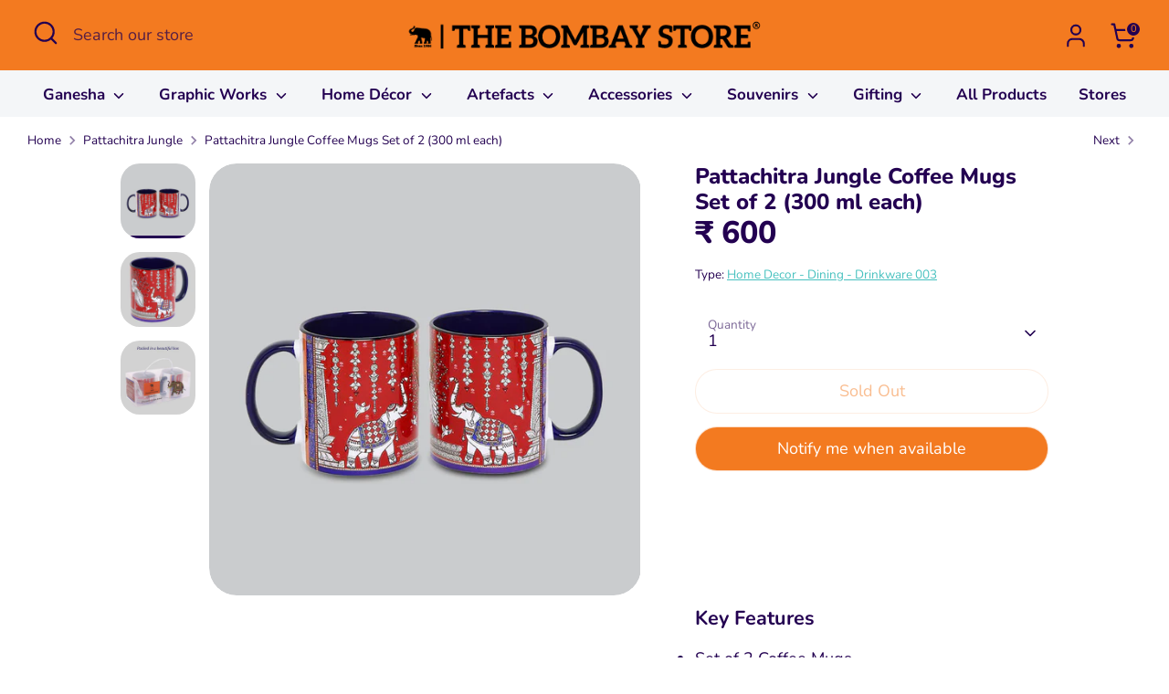

--- FILE ---
content_type: text/javascript; charset=utf-8
request_url: https://thebombaystore.com/collections/pattachitra-jungle/products/pattachitra-jungle-mugs-set-of-2.js
body_size: 842
content:
{"id":6846491033794,"title":"Pattachitra Jungle Coffee Mugs Set of 2 (300 ml each)","handle":"pattachitra-jungle-mugs-set-of-2","description":"\u003cp\u003e\u003cem\u003eWhatever your choice of brew, this vibrant coffee mug is perfect for you. Add a pop of colour to your dining with these mugs.\u003c\/em\u003e\u003cbr\u003e\u003cem\u003ePrinted on the outside with a solid colour inside.\u003c\/em\u003e\u003cbr\u003e\u003cem\u003eAvailable in designs inspired by the culture and diversity of India.\u003c\/em\u003e\u003cbr\u003e\u003cbr\u003e\u003cstrong\u003eDesign Story: \"Pattachitra Jungle\"\u003c\/strong\u003e\u003cbr\u003ePrimarily based on stories from the past, Pattachitra art literally means cloth painting; 'Patta' (cloth) and 'Chitra' (painting) in Sanskrit. The Bombay Store brings to you the vibrant and detailed style delineated with decorations of flowers, foliage and decorative borders.\u003cbr\u003e\u003cstrong\u003eExclusive designs of The Bombay Store.\u003c\/strong\u003e\u003cbr\u003e\u003cbr\u003e\u003cspan\u003eThe Bombay Store brings to you authentic handicraft products from all across India.\u003c\/span\u003e\u003cbr\u003e\u003cstrong\u003eProud to be Swadeshi since 1906\u003c\/strong\u003e\u003cbr\u003e\u003cbr\u003e\u003cspan\u003eStyle Code : TBS26361\u003c\/span\u003e\u003c\/p\u003e","published_at":"2021-07-13T15:28:15+05:30","created_at":"2021-07-13T15:28:16+05:30","vendor":"The Bombay Store","type":"Home Decor - Dining - Drinkware 003","tags":["0-2500","Ceramic","Graphic - Drinkware 002","Home Decor - Dining - Drinkware 003","Shop by Occasion - Raksha Bandhan"],"price":60000,"price_min":60000,"price_max":60000,"available":false,"price_varies":false,"compare_at_price":60000,"compare_at_price_min":60000,"compare_at_price_max":60000,"compare_at_price_varies":false,"variants":[{"id":40408947884226,"title":"Default Title","option1":"Default Title","option2":null,"option3":null,"sku":"TBS26361","requires_shipping":true,"taxable":false,"featured_image":null,"available":false,"name":"Pattachitra Jungle Coffee Mugs Set of 2 (300 ml each)","public_title":null,"options":["Default Title"],"price":60000,"weight":500,"compare_at_price":60000,"inventory_management":"shopify","barcode":null,"requires_selling_plan":false,"selling_plan_allocations":[]}],"images":["\/\/cdn.shopify.com\/s\/files\/1\/0555\/6256\/7874\/files\/pattachitra-jungle-mugs-set-of-2.jpg?v=1753421830","\/\/cdn.shopify.com\/s\/files\/1\/0555\/6256\/7874\/files\/1_ba16dac1-303b-4d9f-a281-460b6d57259f.jpg?v=1761998093","\/\/cdn.shopify.com\/s\/files\/1\/0555\/6256\/7874\/files\/TBS26361_e4d908bf-ba74-4955-98dd-78332437eea3.jpg?v=1761998093"],"featured_image":"\/\/cdn.shopify.com\/s\/files\/1\/0555\/6256\/7874\/files\/pattachitra-jungle-mugs-set-of-2.jpg?v=1753421830","options":[{"name":"Title","position":1,"values":["Default Title"]}],"url":"\/products\/pattachitra-jungle-mugs-set-of-2","media":[{"alt":"Pattachitra Jungle Coffee Mugs Set of 2 (300 ml each)","id":34594588229857,"position":1,"preview_image":{"aspect_ratio":1.0,"height":1500,"width":1500,"src":"https:\/\/cdn.shopify.com\/s\/files\/1\/0555\/6256\/7874\/files\/pattachitra-jungle-mugs-set-of-2.jpg?v=1753421830"},"aspect_ratio":1.0,"height":1500,"media_type":"image","src":"https:\/\/cdn.shopify.com\/s\/files\/1\/0555\/6256\/7874\/files\/pattachitra-jungle-mugs-set-of-2.jpg?v=1753421830","width":1500},{"alt":null,"id":38482929909985,"position":2,"preview_image":{"aspect_ratio":1.0,"height":1500,"width":1500,"src":"https:\/\/cdn.shopify.com\/s\/files\/1\/0555\/6256\/7874\/files\/1_ba16dac1-303b-4d9f-a281-460b6d57259f.jpg?v=1761998093"},"aspect_ratio":1.0,"height":1500,"media_type":"image","src":"https:\/\/cdn.shopify.com\/s\/files\/1\/0555\/6256\/7874\/files\/1_ba16dac1-303b-4d9f-a281-460b6d57259f.jpg?v=1761998093","width":1500},{"alt":null,"id":38482929942753,"position":3,"preview_image":{"aspect_ratio":1.0,"height":1500,"width":1500,"src":"https:\/\/cdn.shopify.com\/s\/files\/1\/0555\/6256\/7874\/files\/TBS26361_e4d908bf-ba74-4955-98dd-78332437eea3.jpg?v=1761998093"},"aspect_ratio":1.0,"height":1500,"media_type":"image","src":"https:\/\/cdn.shopify.com\/s\/files\/1\/0555\/6256\/7874\/files\/TBS26361_e4d908bf-ba74-4955-98dd-78332437eea3.jpg?v=1761998093","width":1500}],"requires_selling_plan":false,"selling_plan_groups":[]}